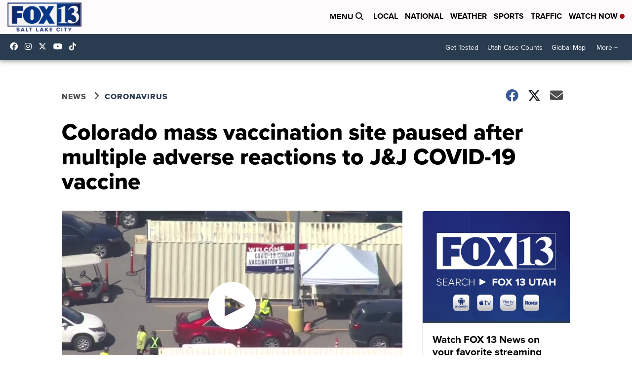

--- FILE ---
content_type: application/javascript; charset=utf-8
request_url: https://fundingchoicesmessages.google.com/f/AGSKWxWxmT_jinwvCpp9aSfl0UgYKM4QdgUUV-ezI8bRMRqkpFiprxi0H5rQGO_t1-g9K-K8KJljzJgDcLvZ4F2PTvdv1Jwuua-T1iRgqxbzui_3i7myAcIVa6SiLG-Omi3WX7_a_7tfJltaYJpsIQgaYnIXskRvhIAMqt9gt6zxmhavL2Cw9dRiKUh1Wx3z/_/horizontalAd./ad-letter./ext/prebid/js_ad_utf8./adrendererfactory.
body_size: -1291
content:
window['902a1873-6357-4303-9e63-e3dbfdc3d924'] = true;